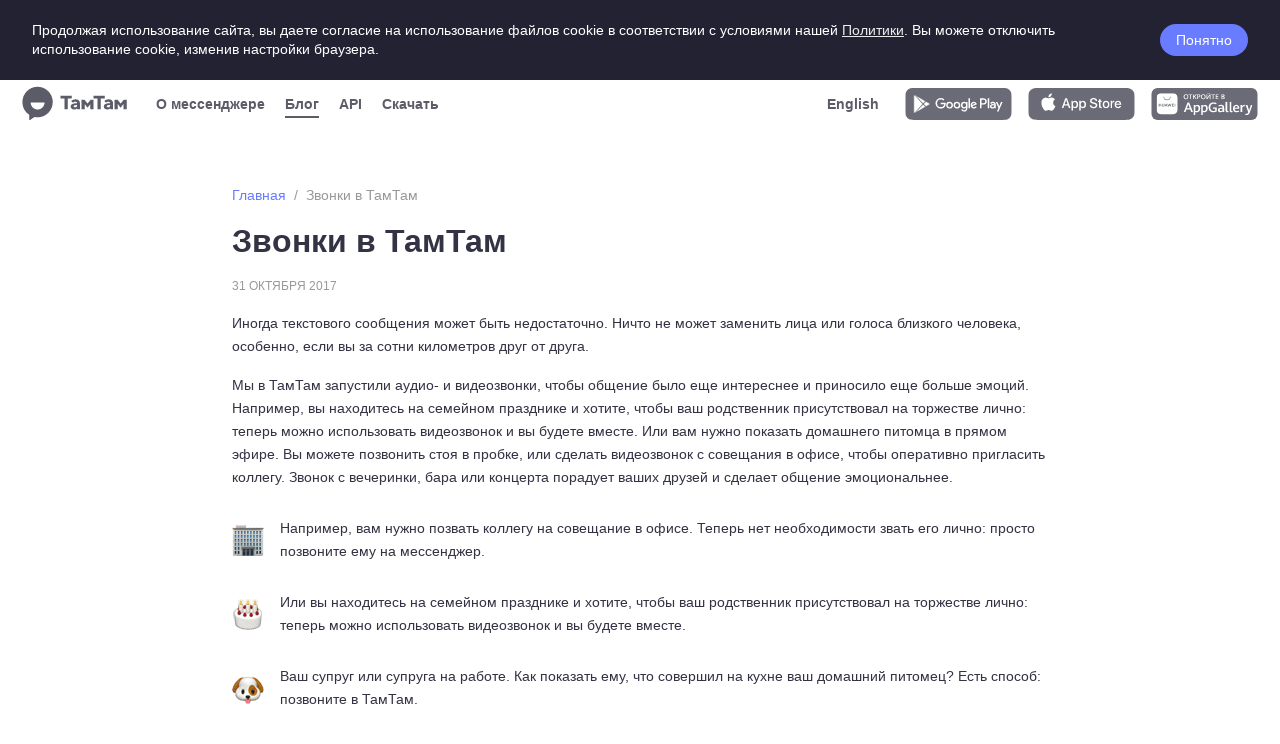

--- FILE ---
content_type: text/html; charset=utf-8
request_url: https://blog.tamtam.chat/ru/2017/10/31/
body_size: 9778
content:
<!DOCTYPE html><html lang="ru"><head prefix="og: http://ogp.me/ns#"><meta name="generator" content="Hexo 3.9.0"><meta charset="utf-8"><title>Звонки в ТамТам | Блог | ТамТам</title><meta http-equiv="X-UA-Compatible" content="IE=Edge,chrome=1"><meta name="viewport" content="width=device-width,initial-scale=1"><meta http-equiv="X-UA-Compatible" content="ie=edge"><meta name="description" content="Официальные новости мессенджера от команды разработчиков ТамТам"><link rel="icon" type="image/png" href="/images/favicon-c649d8c125a341e42f378dcae255c120.png"><link rel="stylesheet" href="/css/style-12a3dbbdd186e5f0b4826921d20022d9.css"><meta property="og:type" content="website"><meta property="og:site_name" content="Блог | ТамТам"><meta property="og:title" content="Звонки в ТамТам "><meta property="og:description" content="Официальные новости мессенджера от команды разработчиков ТамТам"><meta property="og:url" content="https://blog.tamtam.chat/ru/2017/10/31/index.html"><meta property="og:locale" content="ru"><meta name="twitter:card" content="Блог | ТамТам"><meta name="twitter:title" content="Блог команды мессенджера ТамТам"><meta name="twitter:description" content="Официальные новости мессенджера от команды разработчиков ТамТам"><meta name="twitter:url" content="https://blog.tamtam.chat/ru/2017/10/31/index.html"><meta name="twitter:domain" content="tamtam.chat"></head><body class="inner_page"><a class="up" title="Наверх"></a><div class="menu_w"><div class="cookie-consent"><span class="cookie-text">Продолжая использование сайта, вы даете согласие на использование файлов cookie в соответствии с условиями нашей <a class="cookie-consent_link" href="//about.tamtam.chat/ru/cookies/">Политики</a>. Вы можете отключить использование cookie, изменив настройки браузера.</span><div class="cookie-accept">Понятно</div></div><div class="menu"><a class="logo" href="//tamtam.chat/ru"><svg class="tamtam-logo" xmlns="http://www.w3.org/2000/svg" viewBox="0 0 26 26"><path fill="#5c5c69" fill-rule="evenodd" d="M10.476 22.401l-3.263 2.201c-.331.224-.6.08-.601-.318l-.007-3.515a11.04 11.04 0 0 1-4.873-9.156C1.719 5.516 6.616.566 12.672.553c6.052-.01 10.97 4.92 10.984 11.016.012 6.096-4.887 11.046-10.94 11.058a10.89 10.89 0 0 1-2.24-.226m7.229-10.475l-10.02.02c.005 2.786 2.252 5.04 5.02 5.035 2.766-.006 5.005-2.269 5-5.055"/></svg><svg class="tamtam-logo_tx" xmlns="http://www.w3.org/2000/svg" viewBox="0 0 48 26"><path fill="#5c5c69" fill-rule="evenodd" d="M3.96 16.24a.15.15 0 0 1-.14-.14V9.55H1.56a.15.15 0 0 1-.15-.15V7.96c0-.08.06-.14.15-.14h6.59c.1 0 .16.06.16.14V9.4c0 .09-.07.15-.15.15H5.89v6.55c0 .08-.07.14-.15.14H3.96zm7.46-2.57c-.22 0-.44 0-.66.03-.23.02-.42.05-.6.1-.15.05-.3.14-.42.24a.55.55 0 0 0-.17.43c0 .11.03.2.08.29a.6.6 0 0 0 .2.19.8.8 0 0 0 .28.1l.3.03c.4 0 .71-.11.92-.33.21-.22.32-.52.32-.9v-.2h-.25v.02zm-1.5 2.72a2.8 2.8 0 0 1-1.44-.4 1.7 1.7 0 0 1-.53-.57c-.14-.24-.2-.54-.2-.89 0-.44.1-.77.35-1.03.24-.26.55-.47.92-.6a5 5 0 0 1 1.26-.3c.44-.05.9-.07 1.33-.07v-.1c0-.3-.1-.5-.32-.64-.2-.14-.46-.21-.77-.21a2 2 0 0 0-.81.18c-.21.1-.4.2-.56.33a.15.15 0 0 1-.2 0l-.81-.86a.15.15 0 0 1 0-.2c.34-.29.7-.5 1.14-.66A4.31 4.31 0 0 1 12 10.3c.35.13.64.32.86.58.21.26.37.59.47.98.1.4.16.86.16 1.39v2.84c0 .1-.07.15-.15.15h-1.52a.15.15 0 0 1-.15-.15v-.47c-.14.22-.4.42-.73.56-.3.14-.64.2-1 .2l-.01.01zm10.12-.15a.15.15 0 0 1-.15-.14v-3.08l-1.62 2.16a.15.15 0 0 1-.24 0l-1.61-2.14v3.06c0 .08-.07.14-.15.14h-1.68a.15.15 0 0 1-.15-.14v-5.64c0-.08.06-.15.15-.15h1.52c.04 0 .09.02.1.05l1.96 2.35 1.91-2.34a.15.15 0 0 1 .12-.06h1.52c.08 0 .15.07.15.15v5.64c0 .08-.07.14-.15.14h-1.68zm4.4 0a.15.15 0 0 1-.15-.14V9.55h-2.25a.15.15 0 0 1-.15-.15V7.96c0-.08.07-.14.15-.14h6.6c.09 0 .16.06.16.14V9.4c0 .09-.07.15-.15.15h-2.28v6.55c0 .08-.06.14-.15.14h-1.77zm7.45-2.57c-.22 0-.44 0-.66.03-.22.02-.42.05-.6.1-.16.06-.3.14-.41.24a.55.55 0 0 0-.17.43c0 .11.03.2.08.29a.6.6 0 0 0 .2.19.8.8 0 0 0 .27.1l.3.03c.4 0 .71-.11.93-.33.2-.22.32-.52.32-.9v-.2h-.26v.02zm-1.49 2.72c-.5 0-1-.14-1.44-.4a1.7 1.7 0 0 1-.53-.57c-.14-.24-.2-.54-.2-.89 0-.44.1-.77.35-1.03.23-.26.54-.47.92-.6a5 5 0 0 1 1.24-.3c.46-.05.9-.07 1.34-.07v-.1c0-.3-.1-.5-.3-.64-.2-.14-.48-.21-.78-.21-.28 0-.56.06-.81.18-.22.1-.4.2-.57.33a.15.15 0 0 1-.2 0l-.8-.86a.15.15 0 0 1 0-.2c.33-.29.7-.5 1.13-.66a4.31 4.31 0 0 1 2.73-.07c.35.13.64.32.85.58.22.26.38.59.48.98.1.4.15.86.15 1.39v2.84c0 .1-.07.15-.15.15h-1.5a.15.15 0 0 1-.16-.15v-.47c-.15.22-.4.42-.74.56-.3.14-.65.2-1 .2v.01zm10.11-.15a.15.15 0 0 1-.15-.14v-3.08l-1.62 2.16a.15.15 0 0 1-.24 0l-1.6-2.14v3.06c0 .08-.07.14-.15.14h-1.7a.15.15 0 0 1-.14-.14v-5.64c0-.08.07-.15.15-.15h1.52c.05 0 .1.02.12.05l1.94 2.35 1.92-2.34a.15.15 0 0 1 .12-.06h1.52c.08 0 .15.07.15.15v5.64c0 .08-.07.14-.15.14h-1.7z"/></svg></a><div class="menu-list"><span class="menu_title">Блог <span class="menu-ico"><svg xmlns="http://www.w3.org/2000/svg" viewBox="0 0 16 16"><path class="svg-fill" d="M5.363 12.318a.9.9 0 1 0 1.274 1.272l4.995-5.007a.9.9 0 0 0 0-1.272L6.696 2.364a.9.9 0 1 0-1.274 1.272l4.302 4.311-4.361 4.371z"/></svg></span></span><div class="dropdown"><a class="menu_i" href="https://about.tamtam.chat/ru/">О мессенджере </a><a class="menu_i __active" href="https://blog.tamtam.chat/ru/">Блог </a><a class="menu_i" href="https://dev.tamtam.chat">API </a><a class="menu_i" href="https://download.tamtam.chat/ru/latest">Скачать</a></div></div><div class="controls"><a href="/en/" class="menu_i __lang" lang="en"><span class="lang-ico">En </span><span class="lang-text">English</span> </a><a href="//r.mail.ru/n256699156" class="store __android"><svg xmlns="http://www.w3.org/2000/svg" width="106" height="32" fill="none" viewBox="0 0 106 32" class="full"><path fill="#5B5B69" d="M8.39 0H97.6c2.92 0 3.98.3 5.04.89a6 6 0 012.48 2.52c.57 1.09.87 2.16.87 5.14v14.9c0 2.98-.3 4.05-.87 5.14a6 6 0 01-2.48 2.52c-1.06.58-2.12.89-5.04.89H8.4c-2.92 0-3.98-.3-5.04-.89a6 6 0 01-2.48-2.52C.3 27.5 0 26.43 0 23.45V8.55C0 5.57.3 4.5.87 3.4A6 6 0 013.35.9C4.4.31 5.47 0 8.39 0z"/><path fill="#fff" stroke="#5B5B69" stroke-width=".66" d="M9.57 7.01l.67.39 6.99 8.6-7 8.6-.66.39a.88.88 0 01-1.2-.33.91.91 0 01-.13-.45V7.79c0-.5.4-.9.9-.9.15 0 .3.04.43.12z"/><path fill="#fff" stroke="#5B5B69" stroke-width=".66" d="M10.21 7.38h0l-.61-.36a.91.91 0 00-.52-.12l8.38 8.68 1.65-1.04.83-1.5-9.73-5.66zM10.21 24.62h0l-.61.36a.91.91 0 01-.52.12l8.38-8.68 1.65 1.04.83 1.5-9.73 5.66zM17.87 16l2.57-2.67 3.61 2.1a.66.66 0 010 1.14l-3.6 2.1L17.86 16z"/><path fill="#fff" fill-rule="evenodd" d="M82.15 20.36h1.48v-10h-1.48v10zm13.3-6.4l-1.69 4.34h-.05l-1.75-4.34h-1.6L93 20.02l-1.5 3.38h1.54l4.06-9.44h-1.64zm-8.37 5.27c-.48 0-1.16-.25-1.16-.85 0-.77.84-1.07 1.57-1.07.65 0 .95.14 1.35.33a1.8 1.8 0 01-1.76 1.59zm.18-5.48c-1.07 0-2.18.47-2.64 1.53l1.32.55c.28-.55.8-.73 1.34-.73.77 0 1.55.46 1.56 1.28v.1a3.24 3.24 0 00-1.54-.38c-1.42 0-2.85.78-2.85 2.25 0 1.34 1.15 2.2 2.45 2.2 1 0 1.54-.45 1.89-.98h.05v.78h1.42V16.5c0-1.77-1.3-2.76-3-2.76zm-9.13 1.43h-2.1v-3.43h2.1c1.1 0 1.73.93 1.73 1.72 0 .77-.62 1.71-1.73 1.71zm-.04-4.82h-3.53v10h1.47v-3.79h2.06c1.64 0 3.25-1.2 3.25-3.1 0-1.91-1.6-3.1-3.25-3.1zm-19.3 8.87c-1.01 0-1.87-.87-1.87-2.05 0-1.2.86-2.08 1.88-2.08 1 0 1.8.88 1.8 2.08 0 1.18-.8 2.05-1.8 2.05zm1.7-4.7h-.05c-.33-.4-.97-.77-1.77-.77a3.37 3.37 0 00-3.23 3.42c0 1.9 1.55 3.39 3.23 3.39.8 0 1.44-.36 1.77-.77h.05v.48c0 1.3-.69 2-1.8 2-.9 0-1.46-.65-1.7-1.2l-1.28.53a3.2 3.2 0 002.98 2.01c1.74 0 3.2-1.03 3.2-3.54v-6.11h-1.4v.55zm2.43 5.83h1.47v-10h-1.47v10zm3.65-3.3a1.86 1.86 0 011.76-1.98c.6 0 1.09.3 1.25.72l-3 1.26zm4.6-1.13c-.28-.76-1.14-2.17-2.89-2.17-1.73 0-3.17 1.38-3.17 3.4 0 1.91 1.43 3.4 3.34 3.4 1.54 0 2.44-.94 2.8-1.5l-1.14-.77c-.39.56-.9.94-1.66.94-.75 0-1.29-.35-1.63-1.03l4.5-1.88-.15-.4zM35.3 14.8v1.44h3.42c-.1.81-.37 1.4-.78 1.82-.5.5-1.27 1.05-2.64 1.05a3.77 3.77 0 01-3.74-3.84 3.77 3.77 0 013.74-3.84c1.14 0 1.97.46 2.58 1.04l1-1.02A4.96 4.96 0 0035.3 10a5.33 5.33 0 00-5.3 5.28 5.33 5.33 0 005.3 5.29c1.56 0 2.73-.52 3.65-1.48a4.8 4.8 0 001.24-3.38c0-.34-.03-.64-.08-.9h-4.8zm8.77 4.42c-1.02 0-1.9-.85-1.9-2.06 0-1.23.88-2.07 1.9-2.07s1.9.84 1.9 2.07c0 1.2-.88 2.06-1.9 2.06zm0-5.47a3.34 3.34 0 00-3.38 3.4c0 1.96 1.52 3.4 3.38 3.4a3.34 3.34 0 003.38-3.4c0-1.97-1.51-3.4-3.38-3.4zm7.37 5.47c-1.02 0-1.9-.85-1.9-2.06 0-1.23.88-2.07 1.9-2.07s1.9.84 1.9 2.07c0 1.2-.88 2.06-1.9 2.06zm0-5.47a3.34 3.34 0 00-3.37 3.4c0 1.96 1.51 3.4 3.37 3.4a3.34 3.34 0 003.38-3.4c0-1.97-1.51-3.4-3.38-3.4z" clip-rule="evenodd"/></svg> <svg xmlns="http://www.w3.org/2000/svg" width="32" height="32" fill="none" viewBox="0 0 32 32" class="compact"><rect width="32" height="32" fill="#5B5B69" rx="8"/><path fill="#fff" stroke="#5B5B69" stroke-width=".66" d="M10.66 6.45l.66.38 7 8.6-7 8.61-.66.38a.88.88 0 01-1.21-.33.91.91 0 01-.12-.45V7.23c0-.5.4-.9.89-.9.15 0 .3.04.44.12z"/><path fill="#fff" stroke="#5B5B69" stroke-width=".66" d="M11.3 6.82h0l-.61-.36a.91.91 0 00-.52-.13l8.37 8.69 1.65-1.05.83-1.5-9.72-5.65zM11.3 24.05h0l-.61.36a.91.91 0 01-.52.13l8.37-8.68 1.65 1.04.83 1.5-9.72 5.65zM18.95 15.44l2.58-2.67 3.6 2.1a.66.66 0 010 1.14l-3.6 2.1-2.58-2.67z"/></svg> </a><a href="//r.mail.ru/n256699224" class="store __ios"><svg xmlns="http://www.w3.org/2000/svg" width="106" height="32" fill="none" viewBox="0 0 106 32" class="full"><path fill="#5B5B69" d="M9.44 0h87.12c3.28 0 4.47.3 5.67.89a6.41 6.41 0 012.79 2.52c.64 1.09.98 2.16.98 5.14v14.9c0 2.98-.34 4.05-.98 5.14a6.41 6.41 0 01-2.79 2.52c-1.2.58-2.39.89-5.67.89H9.44c-3.28 0-4.47-.3-5.67-.89a6.41 6.41 0 01-2.79-2.52C.34 27.5 0 26.43 0 23.45V8.55C0 5.57.34 4.5.98 3.4A6.41 6.41 0 013.77.9C4.97.31 6.16 0 9.44 0z"/><path fill="#fff" d="M46.64 12.78c1.82 0 3.02 1.46 3.02 3.7 0 2.25-1.19 3.7-2.99 3.7-.93.05-1.8-.44-2.25-1.27h-.04v3.59h-1.47v-9.64h1.43v1.2h.02a2.54 2.54 0 012.28-1.28zm7.9 0c1.81 0 3.01 1.46 3.01 3.7 0 2.25-1.19 3.7-2.99 3.7-.93.05-1.8-.44-2.25-1.27h-.04v3.59H50.8v-9.64h1.42v1.2h.03a2.54 2.54 0 012.28-1.28zM65.1 10c2.07 0 3.5 1.18 3.55 2.9h-1.49c-.09-1-.9-1.6-2.08-1.6-1.19 0-2 .6-2 1.49 0 .7.52 1.12 1.79 1.43l1.08.27c2.02.48 2.85 1.3 2.85 2.76 0 1.85-1.46 3.02-3.8 3.02-2.17 0-3.64-1.14-3.74-2.94h1.5c.12.99 1.06 1.64 2.36 1.64 1.24 0 2.13-.65 2.13-1.54 0-.77-.54-1.23-1.81-1.55l-1.28-.3c-1.8-.45-2.64-1.3-2.64-2.69C61.52 11.18 63 10 65.1 10zm12.43 2.77c2.08 0 3.4 1.43 3.4 3.71 0 2.29-1.31 3.71-3.4 3.71-2.08 0-3.4-1.42-3.4-3.7 0-2.29 1.33-3.72 3.4-3.72zm11.92 0c1.98 0 3.23 1.38 3.23 3.57v.51H87.6v.1a1.9 1.9 0 00.51 1.46c.37.4.89.6 1.42.58.72.07 1.39-.34 1.66-1.01h1.4c-.2 1.31-1.47 2.21-3.1 2.21-2.08 0-3.37-1.4-3.37-3.67 0-2.28 1.3-3.75 3.32-3.75zm-17.47-1.63v1.72h1.36v1.18h-1.36v3.99c0 .62.27.9.87.9.16 0 .32 0 .49-.02v1.17a4 4 0 01-.82.06c-1.45 0-2.02-.55-2.02-1.95v-4.15h-1.04v-1.18h1.04v-1.72h1.48zm-33.53-.97L42 20.1h-1.62l-.9-2.68h-3.74l-.9 2.68h-1.6l3.56-9.93h1.65zm46.86 2.61c.17 0 .34.02.5.06v1.39a2.04 2.04 0 00-.53-.1h-.13a1.5 1.5 0 00-1.53 1.67v4.3h-1.48v-7.24h1.4v1.23h.04c.2-.8.92-1.34 1.73-1.3zM77.53 14c-1.2 0-1.9.93-1.9 2.5 0 1.56.7 2.48 1.9 2.48s1.9-.92 1.9-2.49c0-1.56-.7-2.49-1.9-2.49zm-31.27.06c-1.13 0-1.88.98-1.88 2.43 0 1.46.75 2.44 1.88 2.44 1.14 0 1.9-.96 1.9-2.44 0-1.47-.76-2.43-1.9-2.43zm7.89 0c-1.13 0-1.88.98-1.88 2.43 0 1.46.75 2.44 1.88 2.44 1.14 0 1.89-.96 1.89-2.44 0-1.47-.75-2.43-1.9-2.43zm-16.52-2.23h-.04l-1.47 4.36h2.97l-1.46-4.36zm51.82 2.15a1.84 1.84 0 00-1.83 1.84h3.58c.03-.48-.14-.96-.48-1.3-.33-.35-.8-.55-1.27-.54zM23.12 9.54l.2.01a4 4 0 013.15 1.73 3.97 3.97 0 00-1.87 3.32c0 1.53.92 2.92 2.31 3.52a8.81 8.81 0 01-1.2 2.47c-.7 1.07-1.45 2.12-2.63 2.14-1.14.02-1.52-.68-2.84-.68-1.32 0-1.73.66-2.83.7-1.12.05-1.98-1.14-2.71-2.2-1.47-2.16-2.61-6.1-1.08-8.78a4.2 4.2 0 013.54-2.18c1.12-.03 2.17.76 2.86.76.67 0 1.96-.94 3.3-.8l-.2-.01zm.2-4.2a3.93 3.93 0 01-.88 2.79 3.23 3.23 0 01-2.56 1.22c-.06-.98.26-1.95.9-2.69a3.91 3.91 0 012.54-1.33z"/></svg> <svg xmlns="http://www.w3.org/2000/svg" width="32" height="32" fill="none" viewBox="0 0 32 32" class="compact"><rect width="32" height="32" fill="#5B5B69" rx="8"/><path fill="#fff" d="M19.23 10.2l.19.02a4 4 0 013.16 1.72 3.97 3.97 0 00-1.87 3.32c0 1.54.91 2.93 2.31 3.52a8.81 8.81 0 01-1.2 2.48c-.7 1.07-1.45 2.11-2.63 2.13-1.14.03-1.53-.68-2.84-.68-1.32 0-1.74.66-2.83.71-1.12.04-1.98-1.14-2.72-2.2-1.46-2.17-2.6-6.1-1.07-8.78a4.2 4.2 0 013.54-2.19c1.12-.02 2.16.77 2.85.77.68 0 1.97-.94 3.3-.8l-.2-.02zm.2-4.2a3.93 3.93 0 01-.88 2.8 3.23 3.23 0 01-2.56 1.22c-.07-.99.26-1.95.9-2.7A3.91 3.91 0 0119.43 6z"/></svg> </a><a href="//trk.mail.ru/c/pizco8" class="store __huawei"><svg xmlns="http://www.w3.org/2000/svg" width="106" height="32" fill="none" viewBox="0 0 106 32" class="full"><rect width="106" height="32" fill="#5B5B69" rx="6"/><g fill="#fff" clip-path="url(#clip0)"><path d="M38.74 21.54H34.9l-.93 2.57h-1.69l3.75-9.58h1.6l3.85 9.57H39.7l-.97-2.56zm-3.36-1.3h2.86l-1.02-2.74c-.15-.38-.28-.8-.42-1.26l-.4 1.25-1.02 2.75zM42.23 18.72c0-.53-.01-1.1-.05-1.74h1.53c.05.3.1.61.12.91A2.91 2.91 0 0146 16.85c1-.01 1.91.57 2.3 1.5.25.52.38 1.18.38 1.97.02.74-.13 1.47-.43 2.13a3.06 3.06 0 01-1.2 1.34c-.53.31-1.15.47-1.76.45-.48 0-.98-.07-1.43-.24v2.93l-1.64.15v-8.36zm4.29 3.64c.34-.44.5-1.1.5-1.96 0-.8-.15-1.38-.42-1.74a1.3 1.3 0 00-1.1-.53c-.32 0-.62.07-.9.22s-.54.36-.76.6v3.81c.18.1.38.15.57.18.21.06.43.07.64.07.65.03 1.14-.2 1.47-.65zM49.73 18.72c0-.53-.02-1.1-.06-1.74h1.54c.05.3.09.61.11.91a2.91 2.91 0 012.19-1.04c1-.01 1.9.57 2.3 1.5.24.52.37 1.18.37 1.97.03.74-.13 1.47-.43 2.13a3.06 3.06 0 01-1.2 1.34c-.52.31-1.15.47-1.76.45-.48 0-.97-.07-1.43-.24v2.93l-1.63.15v-8.36zm4.3 3.64c.33-.44.49-1.1.49-1.96 0-.8-.14-1.38-.42-1.74a1.3 1.3 0 00-1.1-.53c-.31 0-.61.07-.88.22-.29.15-.55.36-.77.6v3.81c.18.1.38.15.57.18.21.06.43.07.64.07.65.03 1.13-.2 1.47-.65zM59.27 23.66a3.89 3.89 0 01-1.62-1.68 5.52 5.52 0 01-.57-2.57c0-1.08.22-1.99.65-2.74a4.21 4.21 0 011.78-1.69c.8-.39 1.65-.58 2.53-.56a7.02 7.02 0 012.98.68l-.42 1.26a5.89 5.89 0 00-2.48-.62c-.61-.02-1.2.13-1.75.42-.51.29-.91.73-1.17 1.25-.3.63-.43 1.31-.42 2-.01.63.1 1.24.33 1.82.19.5.55.95 1 1.26.46.31 1.05.47 1.75.47a5.72 5.72 0 001.84-.31V20.7h-2.2v-1.27h3.78v4.03a8.1 8.1 0 01-3.51.79c-.87 0-1.73-.2-2.5-.6zM71.16 24.11c-.06-.3-.1-.62-.12-.94-.27.3-.6.57-.98.76a2.95 2.95 0 01-2.48.07 1.9 1.9 0 01-.81-.73c-.2-.36-.31-.77-.3-1.18-.02-.64.25-1.25.75-1.66.5-.42 1.33-.63 2.5-.63.43 0 .87.03 1.3.1v-.15c0-.64-.13-1.08-.4-1.34-.28-.26-.65-.39-1.16-.39a6.18 6.18 0 00-2.16.52l-.26-1.2a6.54 6.54 0 012.66-.53c.54 0 1.08.08 1.58.29.44.2.79.53 1.01.96.25.46.36 1.07.36 1.85v2.83c0 .3.02.74.06 1.34l-1.55.03zm-.97-1.32c.3-.14.6-.35.83-.61v-1.33a15.4 15.4 0 00-1.1-.07c-.67 0-1.14.1-1.4.32s-.4.55-.39.88c0 .35.1.61.29.78.2.19.48.28.77.26.35 0 .68-.07 1-.23zM74.07 22.4v-8.43l1.62-.13v8.27c0 .3.06.52.16.65.13.13.31.21.5.18.14 0 .28-.02.42-.07l.2 1.17a3.41 3.41 0 01-1.2.2c-1.13 0-1.7-.62-1.7-1.84zM78.14 22.4v-8.43l1.62-.13v8.27c0 .3.05.52.16.65.13.13.3.21.49.18.14 0 .29-.02.43-.07l.2 1.17a3.41 3.41 0 01-1.2.2c-1.13 0-1.7-.62-1.7-1.84zM87.8 20.75h-4.66c.08 1.5.79 2.23 2.13 2.23.35 0 .69-.04 1.02-.11.36-.08.7-.2 1.02-.33l.36 1.12c-.84.4-1.77.6-2.69.58-.75 0-1.4-.14-1.92-.42-.5-.28-.92-.72-1.17-1.24a4.36 4.36 0 01-.39-1.95c-.01-.7.13-1.4.42-2.04a3.02 3.02 0 012.87-1.75c.67 0 1.23.16 1.69.47.45.3.79.75 1 1.26.22.56.33 1.14.32 1.74v.44zm-1.6-1.04c-.02-.57-.17-1-.42-1.29a1.33 1.33 0 00-1.03-.42c-.4-.02-.77.14-1.04.42-.27.29-.46.72-.55 1.28h3.04v.01zM89.11 18.76c0-.39 0-.99-.05-1.8h1.53l.08.72.05.68c.17-.27.36-.55.56-.8.18-.2.4-.38.64-.51.26-.15.55-.21.83-.21.22 0 .44.03.65.08l-.2 1.41a1.82 1.82 0 00-.54-.07 1.6 1.6 0 00-1 .3c-.35.27-.66.6-.92.96v4.58H89.1v-5.34zM94.37 27.02a3.2 3.2 0 01-.58-.14l.3-1.2.41.1c.16.02.32.04.49.04.72 0 1.26-.47 1.62-1.4l.1-.25-2.62-7.2h1.75l1.33 4.01c.17.52.31 1.04.41 1.59.12-.52.28-1.04.45-1.55l1.33-4.05H101l-2.62 7.22c-.2.59-.47 1.15-.8 1.65-.27.4-.62.72-1.02.94-.44.2-.93.3-1.42.3-.25 0-.5-.02-.77-.06z"/><path fill-rule="evenodd" d="M20.16 5.17h-9.22C6.58 5.17 5 6.76 5 11.11v9.22c0 4.34 1.58 5.94 5.94 5.94h9.22c4.34 0 5.94-1.58 5.94-5.94v-9.22c-.02-4.35-1.6-5.94-5.94-5.94zM9.18 15.72h.56v2.76h-.56v-1.12H7.92v1.12h-.56v-2.76h.56v1.12h1.26v-1.12zm3.15 1.57c0 .45-.22.7-.63.7-.4 0-.62-.25-.62-.7v-1.57h-.56v1.57c0 .78.43 1.22 1.18 1.22.76 0 1.2-.45 1.2-1.24V15.7h-.56l-.01 1.58zm5.84-1.57h-.45l-.64 1.9-.6-1.9h-.6l.95 2.76h.47l.63-1.81.62 1.8h.47l.96-2.75h-.59l-.6 1.9-.62-1.9zM21 17.28H22v-.5h-1v-.56h1.47v-.51h-2.02v2.75h2.07v-.5H21v-.68zm2.2 1.2h.54v-2.76h-.54v2.76zm-9.2-.58l-.25.58h-.57l1.22-2.76h.5l1.2 2.76h-.58l-.25-.58H14zm.2-.5h.85l-.43-.99-.41.99zm-2.15-8.7a3.5 3.5 0 007.02 0h-.5v.12a3.02 3.02 0 01-6.03-.13h-.49z" clip-rule="evenodd"/><path d="M33.18 10.89c-.34-.2-.61-.48-.8-.83a2.6 2.6 0 01-.27-1.25c-.01-.45.1-.9.29-1.31.18-.36.48-.66.84-.87.4-.2.85-.31 1.3-.3.43-.01.86.1 1.23.3.34.2.62.48.78.83.19.39.29.8.28 1.25.01.45-.1.9-.3 1.32a2.1 2.1 0 01-.85.87c-.39.21-.83.31-1.28.3-.42 0-.85-.1-1.22-.31zm2.11-.57c.24-.16.4-.38.52-.64.12-.3.17-.6.17-.92.02-.31-.04-.62-.14-.91a1.3 1.3 0 00-1.33-.87c-.3-.01-.6.08-.84.23-.23.16-.42.4-.52.65a2.67 2.67 0 00-.01 1.8 1.35 1.35 0 001.32.87c.29.02.59-.06.83-.21zM38.49 7.08h-1.47l.07-.67h3.67l-.08.67H39.3v4.04h-.82V7.08h.01zM45.15 11.12h-.92l-1.4-2.08h-.56v2.08h-.82V6.4h.82v1.95h.43l.97-1.4c.12-.18.26-.34.43-.45a.9.9 0 01.55-.15c.17 0 .33.03.5.1l-.18.64a.58.58 0 00-.26-.05c-.09 0-.17.03-.24.08-.08.06-.15.14-.21.22l-.87 1.23 1.76 2.56zM45.78 6.4h1.27c.6 0 1.05.11 1.38.36.32.25.48.6.48 1.05 0 .29-.07.57-.22.82a1.4 1.4 0 01-.6.53c-.27.13-.57.2-.88.18-.21 0-.42-.02-.63-.06v1.82h-.82l.02-4.7zm2.05 2.11a.84.84 0 00.26-.66c0-.29-.1-.5-.26-.62-.23-.15-.5-.21-.78-.2h-.44v1.68l.47.05c.27 0 .53-.08.75-.25zM50.47 10.89c-.34-.2-.61-.48-.8-.83a2.6 2.6 0 01-.27-1.25c-.01-.45.1-.9.29-1.31.18-.36.48-.66.84-.87.4-.2.85-.31 1.3-.3.43-.01.86.1 1.23.3.34.2.62.48.78.83.19.39.29.8.28 1.25.01.45-.1.9-.3 1.32-.2.37-.48.66-.85.87-.39.21-.83.31-1.28.3-.42 0-.85-.1-1.22-.31zm2.11-.57c.24-.16.42-.38.52-.64a2.68 2.68 0 00.01-1.83 1.3 1.3 0 00-1.32-.87c-.3-.01-.6.08-.84.23-.24.16-.42.4-.52.65-.12.29-.18.59-.17.9 0 .31.05.62.17.9a1.35 1.35 0 001.33.87c.3.02.58-.06.82-.21zM58.27 11.12v-2.6c0-.32.02-.7.04-1.11l-2.36 3.71h-.91V6.4h.75v2.7l-.02.97 2.34-3.67h.93v4.73h-.77zM56.44 6c-.15-.08-.3-.2-.39-.35a1.2 1.2 0 01-.17-.47h.59c.06.35.27.52.6.52.35 0 .55-.17.63-.52h.59a1.2 1.2 0 01-.17.47.92.92 0 01-.4.35c-.4.18-.87.18-1.28 0zM61.18 7.08h-1.45l.06-.67h3.68l-.08.67H62v4.04h-.82V7.08h.01zM64.16 6.4h2.78l-.07.67h-1.9v1.3h1.79v.62h-1.78v1.46h1.98l-.06.67h-2.74V6.4zM72.65 8.78a1.07 1.07 0 01.55 1c0 .25-.06.5-.2.7-.14.21-.33.38-.57.47-.28.12-.6.19-.9.17h-1.55V6.4h1.47c.49 0 .87.1 1.13.29.24.18.39.48.37.8.02.25-.07.5-.23.7-.17.19-.39.32-.62.4.2.04.39.1.55.2zm-1.88-.45h.5c.16 0 .32-.03.46-.1a.86.86 0 00.3-.28c.07-.11.1-.24.1-.37a.47.47 0 00-.2-.43c-.18-.1-.4-.16-.61-.14h-.55v1.32zm1.37 1.99a.8.8 0 00.02-1.12l-.05-.05a1.32 1.32 0 00-.8-.2h-.54v1.58h.61c.34 0 .59-.08.76-.21z"/></g><defs><clipPath id="clip0"><path fill="#fff" d="M0 0h96v21.91H0z" transform="translate(5 5.17)"/></clipPath></defs></svg> <svg xmlns="http://www.w3.org/2000/svg" width="32" height="32" fill="none" viewBox="0 0 32 32" class="compact"><rect width="32" height="32" fill="#5B5B69" rx="7"/><path fill="#fff" fill-rule="evenodd" d="M20.36 6h-8.74C7.5 6 6 7.51 6 11.63v8.74C6 24.5 7.5 26 11.63 26h8.74C24.5 26 26 24.5 26 20.37v-8.74C25.99 7.5 24.49 6 20.36 6zM9.96 16h.52v2.61h-.53v-1.06h-1.2v1.06h-.52V16h.53v1.06h1.2V16zm2.99 1.49c0 .42-.21.65-.6.65-.38 0-.6-.23-.6-.66V16h-.53v1.49c0 .74.4 1.16 1.12 1.16.72 0 1.14-.43 1.14-1.18v-1.48h-.53v1.5zM18.48 16h-.44l-.59 1.8-.58-1.8h-.56l.9 2.61h.45l.6-1.71.58 1.71h.45l.9-2.61h-.54l-.58 1.8-.6-1.8zm2.67 1.49h.96v-.48h-.96v-.53h1.4V16h-1.92v2.61h1.97v-.48h-1.45v-.64zm2.08 1.12h.52V16h-.52v2.61zm-8.7-.54l-.24.54h-.54L14.89 16h.47l1.14 2.61h-.55l-.23-.54h-1.2zm.19-.48h.8l-.4-.93-.4.93zm-2.06-8.24a3.33 3.33 0 006.65 0h-.47a2.86 2.86 0 01-5.71 0h-.47z" clip-rule="evenodd"/></svg></a></div></div></div><div class="main"><div class="inner"><ol class="nav"><li itemscope itemtype="http://data-vocabulary.org/Breadcrumb"><a href="/" itemprop="url"><span itemprop="title">Главная</span></a></li><li class="current" itemscope itemtype="http://data-vocabulary.org/Breadcrumb"><span itemprop="title">Звонки в ТамТам</span></li></ol><article class="post" itemscope itemtype="http://schema.org/Article"><header><h1 class="h1" itemprop="name">Звонки в ТамТам</h1><div class="post_date"><time datetime="2017-10-31T18:12:27.000Z">31 октября 2017</time></div></header><div class="post_tx" itemprop="articleBody"><p>Иногда текстового сообщения может быть недостаточно. Ничто не может заменить лица или голоса близкого человека, особенно, если вы за сотни километров друг от друга.</p><p>Мы в ТамТам запустили аудио- и видеозвонки, чтобы общение было еще интереснее и приносило еще больше эмоций. Например, вы находитесь на семейном празднике и хотите, чтобы ваш родственник присутствовал на торжестве лично: теперь можно использовать видеозвонок и вы будете вместе. Или вам нужно показать домашнего питомца в прямом эфире. Вы можете позвонить стоя в пробке, или сделать видеозвонок с совещания в офисе, чтобы оперативно пригласить коллегу. Звонок с вечеринки, бара или концерта порадует ваших друзей и сделает общение эмоциональнее.</p><div class="img-list"><img class="_g3 _s32" width="32" height="32" src="[data-uri]" alt="🏢" style="background-position:-8em -9em;font-size:32px" loading="lazy"><div class="img-list_tx">Например, вам нужно позвать коллегу на совещание в офисе. Теперь нет необходимости звать его лично: просто позвоните ему на мессенджер.</div></div><div class="img-list"><img class="_g1 _s32" width="32" height="32" src="[data-uri]" alt="🎂" style="background-position:0 -15em;font-size:32px" loading="lazy"><div class="img-list_tx">Или вы находитесь на семейном празднике и хотите, чтобы ваш родственник присутствовал на торжестве лично: теперь можно использовать видеозвонок и вы будете вместе.</div></div><div class="img-list"><img class="_g1 _s32" width="32" height="32" src="[data-uri]" alt="🐶" style="background-position:-1em 0;font-size:32px" loading="lazy"><div class="img-list_tx">Ваш супруг или супруга на работе. Как показать ему, что совершил на кухне ваш домашний питомец? Есть способ: позвоните в ТамТам.</div></div><div class="img-list"><img class="_g3 _s32" width="32" height="32" src="[data-uri]" alt="🚗" style="background-position:-1em 0;font-size:32px" loading="lazy"><div class="img-list_tx">Чатиться в мессенджера за рулем не очень удобно. Можете оставить аудиозапись, а можете позвонить.</div></div><div class="img-list"><img class="_g0 _s32" width="32" height="32" src="[data-uri]" alt="🤑" style="background-position:-5em -1em;font-size:32px" loading="lazy"><div class="img-list_tx">Нет денег на телефоне, но есть Wi-Fi? Звони бесплатно по ТамТам.</div></div><h2 id="Как-это-работает"><a href="#Как-это-работает" class="headerlink" title="Как это работает"></a>Как это работает</h2><ul><li>Чтобы позвонить, зайдите в профиль собеседника и рядом с кнопкой “написать сообщение” нажмите на звонок или видеозвонок. Учтите, что собеседник должен разрешить доступ к камере или гарнитуре смартфона для работы.</li><li>Когда вам звонят в ТамТам, вы видите экран с именем и аватаркой друга.</li><li>В правом нижнем углу расположена окошко, отображающая как вы выглядите для собеседника: кроме того, вы можете изменить звук, отключить микрофон или видео во время звонка соответствующими кнопками.</li></ul><p><img src="/ru/2017/10/31/tamtam-video-call-d5a08ef633335677ec052b3a136f4397.gif" alt></p><h2 id="Обратная-связь"><a href="#Обратная-связь" class="headerlink" title="Обратная связь"></a>Обратная связь</h2><p>И помните, что мы всегда рады любым отзывам и предложениям о нашем продукте — если вам есть что сказать или предложить по поводу звонков в ТамТам, пишите нам на <a href="mailto:&#116;&#101;&#x61;&#x6d;&#64;&#116;&#97;&#109;&#116;&#x61;&#x6d;&#46;&#99;&#x68;&#97;&#116;" target="_blank" rel="noopener">&#116;&#101;&#x61;&#x6d;&#64;&#116;&#97;&#109;&#116;&#x61;&#x6d;&#46;&#99;&#x68;&#97;&#116;</a>.</p></div></article></div></div><div class="page_footer"><div class="inner"><div class="footer_column"><h4 class="h4">Подпишитесь на нас</h4><ul><li><a href="//ok.ru/tamtam.official" class="footer_link __icon __ok" target="_blank">Одноклассники</a></li><li><a href="//vk.com/tamtam.chat" class="footer_link __icon __vk" target="_blank">Вконтакте</a></li><li><a href="//twitter.com/tamtamchat" class="footer_link __icon __tw" target="_blank">Twitter</a></li></ul></div><div class="footer_column"><h4 class="h4">Компания</h4><ul><li><a href="//about.tamtam.chat/ru/policy/" class="footer_link">Политика конфиденциальности</a></li><li><a href="//about.tamtam.chat/ru/policy-eu/" class="footer_link">Политика конфиденциальности для ЕС</a></li><li><a href="//about.tamtam.chat/ru/license/" class="footer_link">Лицензионное соглашение</a></li><li><a href="//about.tamtam.chat/ru/cookies/" class="footer_link">Политика использования cookie</a></li><li><a href="//about.tamtam.chat/ru/regulations/" class="footer_link">Регламент ведения чатов и каналов</a></li></ul></div><div class="footer_column"><h4 class="h4">Поддержка</h4><ul><li><a href="mailto:team@tamtam.chat" class="footer_link">team@tamtam.chat</a></li></ul></div><div class="footer_column"><h4 class="h4">Пожаловаться на чаты</h4><ul><li><a href="mailto:abuse@tamtam.chat" class="footer_link">abuse@tamtam.chat</a></li></ul></div></div></div><script src="/js/main-4c853a6e932303e3e17151c2b9389229.js"></script><script async src="https://www.googletagmanager.com/gtag/js?id=UA-127588871-1"></script><script>function gtag(){dataLayer.push(arguments)}window.dataLayer=window.dataLayer||[],gtag("js",new Date),gtag("config","UA-127588871-1")</script><script type="text/javascript">!function(e,t,a,n,c,m,r){e.ym=e.ym||function(){(e.ym.a=e.ym.a||[]).push(arguments)},e.ym.l=1*new Date,m=t.createElement(a),r=t.getElementsByTagName(a)[0],m.async=1,m.src="https://mc.yandex.ru/metrika/tag.js",r.parentNode.insertBefore(m,r)}(window,document,"script"),ym(54878248,"init",{clickmap:!0,trackLinks:!0,accurateTrackBounce:!0,webvisor:!0})</script><noscript><div><img src="https://mc.yandex.ru/watch/54878248" style="position:absolute;left:-9999px" alt=""></div></noscript></body></html>

--- FILE ---
content_type: text/css; charset=utf-8
request_url: https://blog.tamtam.chat/css/style-12a3dbbdd186e5f0b4826921d20022d9.css
body_size: 6315
content:
._g0{background-size:17em 16em}._g1{background-size:17em 16em}._g2{background-size:17em 16em}._g3{background-size:17em 16em}._g4{background-size:17em 16em}._g5{background-size:13em 12em}._g6{background-size:15em 15em}._g7{background-size:15em 15em}._g8{background-size:15em 15em}._g9{background-size:15em 15em}._g0._s20{background-image:url(/css/20/emoji-set0-bd9d07875eb41c2c2a7b2815ec8047f7.png)}._g1._s20{background-image:url(/css/20/emoji-set1-4155742278b388e5e1cf5a1faa39df4d.png)}._g2._s20{background-image:url(/css/20/emoji-set2-c617cab11eece9b03a66c21294d69bba.png)}._g3._s20{background-image:url(/css/20/emoji-set3-995704e0ae1b684584c8c1bcd1aa72fe.png)}._g4._s20{background-image:url(/css/20/emoji-set4-411c85c429afd9b791cbae5534ac5a06.png)}._g5._s20{background-image:url(/css/20/emoji-set5-c93ea049e40a5ac0e5fca4e01af51c4a.png)}._g6._s20{background-image:url(/css/20/emoji-set6-7c6b5ce5428c19c4c323498774fa251c.png)}._g7._s20{background-image:url(/css/20/emoji-set7-383f6587c5014eaf6ce266287d311e75.png)}._g8._s20{background-image:url(/css/20/emoji-set8-5163f944d3ac5d914944f9f30a8efd9b.png)}._g9._s20{background-image:url(/css/20/emoji-set9-06a33585f109e95b23c5e8e6eb21af0c.png)}@media (-webkit-min-device-pixel-ratio:2),(min-resolution:192dpi){._g0._s20{background-image:url(/css/20/emoji-set0@2x-0f3b45dae8f9836e99a33a4e893abd47.png)}._g1._s20{background-image:url(/css/20/emoji-set1@2x-57d128e3d8cf973c430e47cdebfd84ad.png)}._g2._s20{background-image:url(/css/20/emoji-set2@2x-7b6938c50d8065934a910e465fe4d5b0.png)}._g3._s20{background-image:url(/css/20/emoji-set3@2x-2056860ff46419375e0836f4dd3843dc.png)}._g4._s20{background-image:url(/css/20/emoji-set4@2x-46b3da01a5df6551acc69c2f06ed4c40.png)}._g5._s20{background-image:url(/css/20/emoji-set5@2x-951d4f8890bd29e4e5c6f477f697a7fd.png)}._g6._s20{background-image:url(/css/20/emoji-set6@2x-0f0c130c9d0d81b3b71dbb5b0de8a746.png)}._g7._s20{background-image:url(/css/20/emoji-set7@2x-954c28c29026e35d9c831aff2895160a.png)}._g8._s20{background-image:url(/css/20/emoji-set8@2x-ecab58be821e6fb8cd3bd56bc6700b20.png)}._g9._s20{background-image:url(/css/20/emoji-set9@2x-0edd36c90fb5a401c02cebf784ac110d.png)}}._g0._s32{background-image:url(/css/32/emoji-set0-8c171a3b40a83ab9680bd56efb7918c2.png)}._g1._s32{background-image:url(/css/32/emoji-set1-dc0ab47e7c4080f8c549218d99c3bf0a.png)}._g2._s32{background-image:url(/css/32/emoji-set2-089933f8a53e188019e02247a4237ac8.png)}._g3._s32{background-image:url(/css/32/emoji-set3-1a62ecda4afc28c74a60ff5c12445adf.png)}._g4._s32{background-image:url(/css/32/emoji-set4-e6b80586b04ae3338f5042bd7d9c7f61.png)}._g5._s32{background-image:url(/css/32/emoji-set5-9d2c33aec57dc5304e6c1acb89cac291.png)}._g6._s32{background-image:url(/css/32/emoji-set6-401b1df446c2096bce03359c2118b430.png)}._g7._s32{background-image:url(/css/32/emoji-set7-51bc217bcb484e6d68685a63e599c983.png)}._g8._s32{background-image:url(/css/32/emoji-set8-399f6731a72cb86125afc1c9ec826021.png)}._g9._s32{background-image:url(/css/32/emoji-set9-5cf14f0a30d46ede208f717b1253beee.png)}@media (-webkit-min-device-pixel-ratio:2),(min-resolution:192dpi){._g0._s32{background-image:url(/css/32/emoji-set0@2x-0ff8b59766dd343b293b06ca602963ea.png)}._g1._s32{background-image:url(/css/32/emoji-set1@2x-3c18332e41329ad60373477409c81eb3.png)}._g2._s32{background-image:url(/css/32/emoji-set2@2x-0677616c7359aa76b654d3da71dba85d.png)}._g3._s32{background-image:url(/css/32/emoji-set3@2x-2b3f98243d213a6d76fac9bea1ff2384.png)}._g4._s32{background-image:url(/css/32/emoji-set4@2x-4536ec277b5cbd030102e6cd9feed166.png)}._g5._s32{background-image:url(/css/32/emoji-set5@2x-57e2fa3c18b02c806fb3ed1ceb7d1baa.png)}._g6._s32{background-image:url(/css/32/emoji-set6@2x-5564985a47a2c99dbb69c4b6f3c8f9a7.png)}._g7._s32{background-image:url(/css/32/emoji-set7@2x-6cd7d0cb75cc3fa9b6294396efb69da0.png)}._g8._s32{background-image:url(/css/32/emoji-set8@2x-4393a6611ca1f4d5632781f6565c32bd.png)}._g9._s32{background-image:url(/css/32/emoji-set9@2x-301d902414548d18780e340c67544602.png)}}._g0._s48{background-image:url(/css/48/emoji-set0-44cca6158c3b4cbaca4333045ce12891.png)}._g1._s48{background-image:url(/css/48/emoji-set1-10c0ab22a35ccf2028a7da8851bac86c.png)}._g2._s48{background-image:url(/css/48/emoji-set2-10b76a378fba3b64747b7e63328d2eb4.png)}._g3._s48{background-image:url(/css/48/emoji-set3-5ae10723fca2763527fae16a4ba6441f.png)}._g4._s48{background-image:url(/css/48/emoji-set4-9cae5586ac8df4f222d958e784035396.png)}._g5._s48{background-image:url(/css/48/emoji-set5-060da8bad56b0e8161bc91375b2e54d1.png)}._g6._s48{background-image:url(/css/48/emoji-set6-98068d8803625c3c75f061885add9cd0.png)}._g7._s48{background-image:url(/css/48/emoji-set7-00b8807596b30abcdf08ae3ab088a8d7.png)}._g8._s48{background-image:url(/css/48/emoji-set8-327ab4cdb47f518ce222131ad0e909a1.png)}._g9._s48{background-image:url(/css/48/emoji-set9-8d0702c14bfacf1fd2c5432c1b8f5d2e.png)}@media (-webkit-min-device-pixel-ratio:2),(min-resolution:192dpi){._g0._s48{background-image:url(/css/48/emoji-set0@2x-7bf7fc3e2794ee25740bb058b31d0f4d.png)}._g1._s48{background-image:url(/css/48/emoji-set1@2x-bbee48a659e5cd40db096e5bc66bfb36.png)}._g2._s48{background-image:url(/css/48/emoji-set2@2x-6c4e3af6005580b4df0d92279f7f6882.png)}._g3._s48{background-image:url(/css/48/emoji-set3@2x-880c1cfade1536a676c3fb4013e1c0c9.png)}._g4._s48{background-image:url(/css/48/emoji-set4@2x-41dfc0782239a15e1b5dd75bb4835f82.png)}._g5._s48{background-image:url(/css/48/emoji-set5@2x-fcaab9fc5196fbcfc83be3c68f1bf151.png)}._g6._s48{background-image:url(/css/48/emoji-set6@2x-e9bbe51dbcbb8c2a87998238faae7e23.png)}._g7._s48{background-image:url(/css/48/emoji-set7@2x-80f8669efe8a3b1f154644176a58aa81.png)}._g8._s48{background-image:url(/css/48/emoji-set8@2x-3fbc4bc330a2b8217edc8044db066da7.png)}._g9._s48{background-image:url(/css/48/emoji-set9@2x-24693e41036cf38c04155d22bf7af3ec.png)}}body,html{height:100%;min-height:100%}body{margin:0;padding:0;font:12px -apple-system,BlinkMacSystemFont,Helvetica,Arial,sans-serif}a{color:#697cff}a:hover{text-decoration:underline}.link,a{text-decoration:none;cursor:pointer}.link:hover,a:hover{text-decoration:underline}.il,.pl,.sl{cursor:pointer}.pl{color:#697cff}.pl:hover{color:#3d5afe}.sl{color:#999}.sl:hover{color:#5c5c69}.il{color:#999}.il:hover{color:#fff}.h2{margin:0;font-size:16px;line-height:1.4;font-weight:400;color:#5c5c69}.h3{margin:0;font-size:14px;line-height:1.4;font-weight:400;color:#5c5c69}.h4{margin:0;font-size:14px;font-weight:700;color:#334}.nav{list-style:none;margin-left:0;margin:12px 0 16px;font-size:14px;color:#999;line-height:1}.nav a,.nav li{display:inline-block}.nav li:not(.current):after{content:" / ";display:inline-block;margin:0 8px}#page-nav{padding-top:70px}#page-nav .extend,#page-nav .page-number{padding:0 13px;margin:8px 4px 0;color:#fff;background-color:#ebebeb;color:#5c5c69}#page-nav .extend.current,#page-nav .page-number.current{color:#fff;cursor:default}#page-nav .extend.current,#page-nav .page-number.current{background-color:#697cff}#page-nav .extend:not(.current):hover,#page-nav .page-number:not(.current):hover{background-color:#ddd}#page-nav:before{display:block;position:absolute;left:0;right:0;content:'';margin-top:-40px;border-top:1px solid #ebebeb}.more{margin-top:20px}.button{display:inline-block;position:relative;line-height:2.4;text-decoration:none;padding:0 30px;border-radius:2em;box-sizing:border-box;font-size:24px;text-align:center;color:#fff;background-color:#697cff;text-decoration:none;cursor:pointer;border:0;transition:background .15s,opacity .15s,border-color .15s}.button:hover{text-decoration:none;background-color:#3d5afe}.button.secondary{background-color:#ebebeb;color:#5c5c69;margin-top:12px}.button.secondary:hover{background-color:#ccc}@media (max-width:920px){.button{padding:0 20px;font-size:18px}}li,ol,ul{margin:0;padding:0;list-style:none}.logo{color:#fff;fill:#fff;text-align:left;display:flex;align-items:center}.tamtam-logo{height:36px;width:36px;margin-right:2px}.tamtam-logo_tx{height:42px;width:78px}@media (max-width:920px){.tamtam-logo_tx{display:none}}.store{display:inline-block;vertical-align:middle;opacity:.9}.store:hover{opacity:1}.store .full{height:32px;width:111px;display:block}.store .compact{height:32px;width:32px;display:none}.store:not(:first-of-type){margin-left:12px}@media (max-width:1140px){.store .full{display:none}.store .compact{display:block}}@media (max-width:920px){.tamtam-logo_tx{display:none}}@media (max-width:500px){.tamtam-logo{height:40px;width:40px}.store{display:none}.menu.__android .store.__android,.menu.__huawei .store.__huawei,.menu.__ios .store.__ios{display:inline-block}}.menu_w{position:fixed;z-index:2;top:0;left:0;right:0}.menu{height:48px;width:100%;padding:0 20px;display:flex;box-sizing:border-box;flex-wrap:nowrap;justify-content:flex-start;align-content:center;align-items:center;background:#fff}:host-context(.show-consent) .menu{top:48px}@media (max-width:500px){.menu{justify-content:space-between;padding:16px 16px 16px 12px}}.menu::after{display:block;content:'';position:absolute;top:100%;left:0;width:100%;height:2px;background:#f90;transform-origin:50% 0;transform:scaleY(0);transition:transform .2s ease-out}.menu.__ok::after{transform:scaleY(1)}.menu.__vis>.menu-list .menu-ico svg{transform:rotate(90deg);transition-delay:0s}.menu_i{margin-right:0;margin-left:20px;padding:6px 0 4px;display:inline-block;vertical-align:middle;font-size:14px;color:#5c5c69;font-weight:600;text-decoration:none;border-bottom:2px solid transparent}@media (max-width:500px){.menu_i{margin:0}}.menu_i:hover{color:#334;text-decoration:none}.menu_i.__active{border-bottom-color:#5c5c69}.menu_i.__active:hover{border-bottom-color:#5c5c69}.menu_i.__lang{display:inline-flex;align-items:center;margin-right:12px;cursor:pointer}@media (max-width:920px){.menu_i.__lang{margin-right:8px}}.menu_i .lang-ico{font-size:14px;display:none}@media (max-width:920px){.menu_i .lang-ico{display:block}}.menu_i .lang-text{margin-left:4px}@media (max-width:920px){.menu_i .lang-text{display:none}}.menu_lbl{display:inline-block;vertical-align:middle;border-radius:8px;padding:3px 4px 2px;font-size:10px;line-height:10px;background:#f5f5f5;color:#697cff}.menu_title{position:relative;display:none;font-size:16px;color:#5c5c69;font-weight:700;margin:0;padding:8px 20px 8px 0;cursor:pointer}.menu-ico{display:none;cursor:pointer;position:absolute;right:0;top:50%;margin-top:-8px;color:#5c5c69;transition:transform .3s .3s;transform-origin:50%}.menu-ico svg{display:block;height:16px;width:16px;fill:#5c5c69;transition:transform .3s .3s;transform-origin:50%}.menu-list{height:100%;display:flex;align-items:center}.controls{margin-left:auto}@media (max-width:920px){.menu_title{display:inline-block}.menu_i{display:block;padding:16px 20px;margin:0;border-bottom:0;white-space:nowrap;box-sizing:border-box}.menu_i.__active{border-left:3px solid #697cff;padding-left:17px}.menu_i.__lang{padding:6px 0 4px}.dropdown{position:absolute;top:100%;left:0;right:0;opacity:0;visibility:hidden;min-width:200px;background:#fff;box-shadow:0 2px 5px rgba(0,0,0,.25);transform:scaleY(0);transform-origin:50% 0;transition:opacity .15s,visibility .15s,transform .15s;transition-delay:.45s}.dropdown .menu_i{border-top:1px solid rgba(92,92,105,.1)}.dropdown .menu_i:hover{background:#f5f5f5}.dropdown .menu_lbl{display:inline-block;vertical-align:middle;border-radius:8px;padding:3px 4px 2px;font-size:10px;line-height:10px;background:#f5f5f5;color:#697cff}.menu.__vis .dropdown{opacity:1;visibility:visible;transform:scaleY(1);transition-delay:0s}.menu-ico{display:block}}.inner_page .h1{font-size:32px;font-weight:700;line-height:1.2;margin:20px 0}.inner_page .h2{font-size:32px;font-weight:700;line-height:1.2;margin:24px 0;color:#334}.chat_landing{margin:0;padding:0;min-width:300px}.chat_landing .content{font:14px Arial,Helvetica,sans-serif;text-align:center;color:#334}.chat_landing .content_h{font-weight:700;padding-top:20px;padding-bottom:20px;font-size:36px}@media (max-width:920px){.chat_landing .content_h{padding-bottom:16px;font-size:24px}}.chat_landing .content_text{max-width:720px;margin:0 auto;padding-bottom:30px;font-size:24px;line-height:32px}@media (max-width:920px){.chat_landing .content_text{padding-left:24px;padding-right:24px;padding-bottom:24px;font-size:18px;line-height:24px}}.chat_landing .icon{position:relative;z-index:1;display:block;height:120px;width:120px;margin:-120px auto 0;border:3px solid #fff;border-radius:50%;background-color:#f5f5f5;overflow:hidden}@media (max-width:920px){.chat_landing .icon{margin-top:-100px}}.chat_landing .icon_img{width:100%;height:100%}.chat_landing-header{position:relative;z-index:1;height:30vh;padding-bottom:24px;min-height:176px;display:flex;align-items:center;justify-content:center;overflow:hidden;background:#697cff;background:linear-gradient(to top,#697cff,#3d5afe)}@media (max-width:920px){.chat_landing-header{padding-bottom:0}}.chat_landing-header:after,.chat_landing-header:before{content:'';position:absolute;bottom:0;left:0;display:block}.chat_landing-header:after{z-index:6;height:0;width:0;border:120px solid;border-color:transparent #fff #fff transparent;border-right-width:0;border-left-width:100vw}@media (max-width:920px){.chat_landing-header:after{border-top-width:70px;border-bottom-width:70px}}.chat_landing-header::before{right:0;top:0;background:#f5f5f5;background:linear-gradient(to bottom,#fff,#f5f5f5);opacity:0;transition:opacity .6s}.link-overflow{display:inline-block;vertical-align:bottom;max-width:100%;overflow:hidden;white-space:nowrap;text-overflow:ellipsis;box-sizing:border-box}.images{margin-bottom:1.4em}.cookie-consent{padding:0 32px;height:80px;display:flex;align-items:center;justify-content:center;font-size:14px;line-height:1.4;background:#223;color:#fff;text-align:center;display:none}@media (max-width:920px){.cookie-consent{font-size:12px}}@media (max-width:500px){.cookie-consent{font-size:11px;flex-direction:column;align-items:flex-start;padding:0 16px;height:128px}}.menu_w.__vis .cookie-consent{display:flex}.cookie-consent_link{color:#ebebeb;text-decoration:underline}.cookie-consent_link:hover{color:#fff;text-decoration:underline}.cookie-text{display:inline-block;text-align:left}.cookie-accept,.extend.next,.extend.prev,.page-number,div.more{display:inline-block;position:relative;line-height:2.3;text-decoration:none;white-space:nowrap;padding:0 16px;margin-left:12px;border-radius:16px;box-sizing:border-box;height:32px;font-size:14px;text-align:center;color:#fff;background-color:#697cff;text-decoration:none;cursor:pointer;border:0;transition:background .15s,opacity .15s,border-color .15s}.cookie-accept:hover,.extend.next:hover,.extend.prev:hover,.page-number:hover,div.more:hover{text-decoration:none;background-color:#3d5afe;color:#fff}.cookie-accept a,.extend.next a,.extend.prev a,.page-number a,div.more a{text-decoration:none;color:#fff}@media (max-width:500px){.cookie-accept,.extend.next,.extend.prev,.page-number,div.more{font-size:12px;padding:0 12px;margin:8px 0 0;line-height:2.7}}.read-more{font-size:14px}.read-more a{color:#5c5c69}.read-more a:hover{color:#334;text-decoration:none}@media (max-width:920px){.inner_page .h1,.inner_page .h2{font-size:28px}}@media (max-width:500px){.inner_page .h1,.inner_page .h2{font-size:24px}}.inner_page .main,.inner_page .main .inner .docs{padding-top:60px}.inner_page .menu_w.__vis+.main,.inner_page .menu_w.__vis+.main .docs{padding-top:176px}@media (max-width:500px){.inner_page .menu_w.__vis+.main,.inner_page .menu_w.__vis+.main .docs{padding-top:224px}}.inner_page .inner,.inner_page .inner .docs{width:880px;max-width:100%;padding:0 32px;box-sizing:border-box;margin:0 auto;color:#334}.inner_page .h3{font-size:20px;font-weight:700;margin-bottom:24px;color:#334}.inner_page .h3.__compact{margin-bottom:12px}.inner_page .h4{margin-bottom:32px}.inner_page .docs{padding-bottom:48px}.inner_page .text-block,.inner_page .text-list{margin:24px 0;font-size:16px;line-height:1.4}.inner_page .text-block.__compact,.inner_page .text-list.__compact{margin-top:12px}@media (max-width:500px){.inner_page .text-block,.inner_page .text-list{font-size:14px}}.inner_page ul.text-list{padding-left:16px}.inner_page ul.text-list li{list-style:circle}.inner_page .text-list li{margin:8px 0}.inner_page .page_footer{border-top:1px solid #ebebeb;padding-top:48px;margin-top:48px}.inner_page .page_footer .inner{display:flex;flex-direction:row;flex-wrap:wrap;gap:30px}.inner_page .footer_column{min-width:120px}.inner_page .footer_title{margin-bottom:16px}.inner_page .footer_link{display:inline-block;font-size:14px;color:#5c5c69;margin-bottom:16px}.inner_page .footer_link.__active{color:#334;cursor:default}.inner_page .footer_link.__icon{padding-left:24px;position:relative}.inner_page .footer_link.__icon:before{content:'';position:absolute;left:0;top:0;height:16px;width:16px}.inner_page .footer_link.__icon.__fb:before{background:url(/images/social_fb-8325fb16aaee0e429afa051ab443ee52.svg) no-repeat}.inner_page .footer_link.__icon.__ok:before{background:url(/images/social_ok-3e375c6abf9e0aeffe5a8b7118de35a8.svg) no-repeat}.inner_page .footer_link.__icon.__vk:before{background:url(/images/social_vk-8868df169f95ac651fc634b4b1c4c7b7.svg) no-repeat}.inner_page .footer_link.__icon.__tw:before{background:url(/images/social_tw-0f6fb312e366f92272be50ddea9a873a.svg) no-repeat}.about{position:relative;overflow-x:hidden}.about-block{position:relative;max-width:100%;padding:72px 32px;box-sizing:border-box;margin:0 auto}.about-block:nth-child(even) .cnt{flex-direction:row-reverse}.about-block:first-child{background:linear-gradient(180deg,rgba(232,235,249,.6) 0,rgba(255,255,255,0) 100%);margin-top:48px;padding-top:80px}.menu_w.__vis+.main .about-block:first-child{padding-top:176px}@media (max-width:500px){.menu_w.__vis+.main .about-block:first-child{padding-top:224px}}.about-block.__bg{background:linear-gradient(180deg,rgba(255,255,255,0) 0,rgba(232,235,249,.35) 80%)}.about-block.__bots{background:linear-gradient(180deg,rgba(255,255,255,0) -60%,rgba(232,235,249,.6) 100%)}.cnt{display:flex;align-items:center;justify-content:center;width:880px;max-width:100%;margin:0 auto}.about-block.__bots .cnt{width:620px;flex-direction:column}.descr{flex:1 1;position:relative;z-index:1;color:#334}.about-block.__bots{text-align:center}.text{font-size:16px;line-height:26px}.image{position:relative;z-index:1}.image img{height:auto;max-width:100%}.about-block.__1 .descr{padding-right:40px}.about-block.__1 img{width:388px}.about-block.__2 .descr{padding-left:40px}.about-block.__2 img{width:389px}.about-block.__3 .cnt{align-items:flex-start}.about-block.__3 .descr{padding-top:144px;margin-right:-140px}.about-block.__3 img{width:479px}.about-block.__4 .descr{padding-left:48px}.about-block.__4 img{width:395px}.bots{display:flex;flex-direction:column;justify-content:flex-start}.bubble{text-align:left;border-radius:24px;padding:24px;margin:48px auto 0 0;background:#fff;font-size:20px;line-height:28px;display:inline-flex;align-items:center;max-width:620px}.bubble:nth-child(even){margin-left:auto;margin-right:0}.bubble-ic{height:80px;width:80px;margin-right:24px}.login{margin-top:16px;display:inline-block;position:relative;height:48px;line-height:48px;padding-left:24px;padding-right:24px;border-radius:24px;box-sizing:border-box;margin:16px 0;font-size:14px;text-align:center;color:#fff;background-color:#697cff;text-decoration:none;cursor:pointer;transition:background .15s,opacity .15s,border-color .15s}.login:hover{background-color:#3d5afe;color:#fff;text-decoration:none}.about-block.__dl{background:#334;text-align:center;padding-top:24px;padding-bottom:24px;overflow:hidden}.about-block.__dl .h2{color:#fff!important}.about-block.__dl .store{margin:16px 0 0}.about-block.__dl .store.__android,.about-block.__dl .store.__huawei,.about-block.__dl .store.__ios{display:none}.about-block.__dl.__android .login{display:none}.about-block.__dl.__android .store.__android{display:inline-block}.about-block.__dl.__huawei .login{display:none}.about-block.__dl.__huawei .store.__huawei{display:inline-block}.about-block.__dl.__ios .login{display:none}.about-block.__dl.__ios .store.__ios{display:inline-block}.shape{position:absolute;left:50%;transition:transform .3s,opacity .3s,margin-left .3s,top .3s,left .3s}.shape.__1{top:54px;margin-left:-89px}.shape.__2{top:80px;margin-left:307px;height:378px;width:363px}.shape.__3{top:270px;margin-left:-638px;height:160px;width:160px}.shape.__4{top:800px;margin-left:-510px}.shape.__5{top:605px;margin-left:500px;height:249px;width:249px}.shape.__6{top:1180px;margin-left:-643px}.shape.__7{top:1923px;margin-left:434px}.shape.__8{top:1970px}.shape.__9{top:2276px;margin-left:-709px}.shape.__10{top:25px;margin-left:-610px}.shape.__11{top:80px;margin-left:350px}.shape.__12{top:41px;margin-left:-403px}.shape.__13{top:100px;margin-left:-428px}.shape.__14{top:12px;margin-left:482px}.shape.__15{top:140px;margin-left:542px}@media (max-width:720px){.about-block{padding-bottom:48px;padding-top:12px}.descr{margin:0!important;padding:0 0 32px!important}.cnt{flex-direction:column!important;text-align:center}.bubble{font-size:16px;line-height:20px;padding:12px;border-radius:12px;margin:16px 0 0!important}.shape.__1,.shape.__11,.shape.__12,.shape.__13,.shape.__8{opacity:0;transform:scale(0)}.shape.__2{top:-54px;left:100%;margin-left:-116px}.shape.__3{top:374px;left:0;margin-left:-129px}.shape.__4{top:1230px;left:0;margin-left:-16px}.shape.__5{top:790px;left:100%;margin-left:-66px}.shape.__6{top:2192px;left:0;margin-left:-155px}.shape.__7{top:2732px;left:100%;margin-left:-53px}.shape.__9{top:3084px;left:0;margin-left:-199px}.shape.__10{top:85px;left:0;margin-left:-80px}.shape.__14{left:100%;margin-left:-30px}.shape.__15{left:100%;margin-left:-100px}}.inner_page .posts{padding-top:8px;max-width:100%}.inner_page .posts>.post{padding:0 0 20px;border-top:1px solid #ddd}.inner_page .posts>.post img:not([width]):not([height]){width:100%;height:auto}.inner_page .posts>.post .main{padding-top:77px}.inner_page .posts>.post:first-child{border-top:0}.inner_page .post_h:hover{text-decoration:none;color:#334}.inner_page .post_h2{font-size:20px;font-weight:700;line-height:1.2;padding:0;margin:16px 0;color:#334}@media (max-width:500px){.inner_page .post_h2{font-size:16px}}.inner_page .post_h3{font-size:14px;font-weight:700;line-height:1.2;margin:16px 0;color:#334}.inner_page .post_date{color:#999;line-height:1;text-transform:uppercase;margin-bottom:20px}.inner_page .post_tx{font-size:14px;line-height:1.7;color:#334}.inner_page .post_tx a{color:#697cff;text-decoration:none}.inner_page .post_tx a:hover{text-decoration:underline}.inner_page .post_img{margin:16px 0}.inner_page .post_tx ol{counter-reset:item}.inner_page .post_tx li{font-weight:400;position:relative;display:block;padding-left:32px;list-style-type:none;margin-bottom:8px}.inner_page .post_tx li:before{position:absolute;left:0;top:0;width:.25em;padding-right:.5em;font-weight:700;text-align:right;content:counter(item) "."}.inner_page .post_tx ol li{counter-increment:item}.inner_page .post_tx ol li:before{content:counter(item) "."}.inner_page .post_tx ul li:before{content:'•';font-size:20px;line-height:1.1}.inner_page .post_tx p{margin-top:16px}.inner_page .post_media{margin:16px 0 -12px 0;display:flex;align-items:flex-start;justify-content:flex-start}.inner_page .post_media+p{margin-top:36px}.inner_page .post_media.__single{display:block}.inner_page .post_media.__center{text-align:center;justify-content:center}.inner_page .post_media.__spaced{margin-bottom:20px}.inner_page .post_media_i{flex:0 1 auto;vertical-align:top;margin:0 0 16px 0}.inner_page .post_media_i img{max-width:100%}.inner_page .post_media_c{display:block;text-align:center;color:#999;font-size:14px}.inner_page .post_tx table{font-size:14px;width:100%;border-collapse:collapse;text-align:left;margin:32px 0}.inner_page .post_tx tr:nth-child(2n){background:#ececec}.inner_page .post_tx th{font-weight:400;text-align:left;padding:8px 16px}.inner_page .post_tx td{padding:8px 16px}.inner_page .img-list{display:flex;align-items:center;margin:28px 0 24px}@media (max-width:500px){.inner_page .img-list{align-items:flex-start}}.inner_page .img-list_tx{flex:1 0;padding-left:16px}.inner_page .up{position:fixed;bottom:16px;right:50%;z-index:3;height:52px;width:52px;margin-right:-416px;background:#fff url(/images/up_button-d4bb43f7dbb1fc27eb10585b6474c54a.svg) center no-repeat;background-size:22px;border-radius:50%;box-shadow:0 2px 4px rgba(0,0,0,.23);cursor:pointer;transform:translateY(32px);opacity:0;visibility:hidden;transition:transform .3s,opacity .3s,visibility .3s}.inner_page .up.__vis{opacity:1;visibility:visible;transform:translateY(0)}.inner_page .phone_screen{position:relative;padding-top:124px;padding-bottom:62px;margin:-32px 0;max-width:100%;height:auto}.inner_page .phone_screen:before{content:' ';position:absolute;background:url(/images/phone-f7c79351f188e3f8d001b825f26a5c9c.png) center no-repeat;display:block;left:0;top:0;right:0;bottom:0;background-size:384px;z-index:-1}.inner_page .phone_screen video{position:relative;top:-51px}@media only screen and (max-width:880px){.inner_page .up{margin:0;right:24px}}@media only screen and (max-width:832px){.inner_page .post_media_i{flex-basis:33%;text-align:center}.inner_page .post_media_i img{max-width:25vw}.inner_page .post_media.__single img{max-width:100%}.inner_page .smile{display:none}}@media only screen and (max-width:480px){.inner_page .post_tx table{font-size:2.8vw;line-height:1.4;table-layout:fixed;word-wrap:break-word}.inner_page .post_media_c{font-size:12px}}.upgrade{color:#5c5c69;font:14px Arial,Helvetica,sans-serif;line-height:1.6;position:fixed;z-index:100;top:0;left:0;right:0;bottom:0;background:#fff;display:none}.unsupported .upgrade{display:block}.upgrade-wrap{text-align:center;width:880px;max-width:100%;padding:140px 40px 0;box-sizing:border-box;margin:0 auto;color:#334}.upgrade p{margin:4px 0}.upgrade-title{font-size:18px;font-weight:400;margin:0 0 16px;color:#334}.upgrade-browser{display:block;list-style:none;margin:48px 0 0;padding:0;text-align:center}.upgrade-browser li{display:inline-block;margin:0 20px 20px;font-size:14px;max-width:80px}.upgrade-browser a{text-decoration:none;color:inherit}.upgrade-browser a:hover{text-decoration:underline}.upgrade-browser img{display:inline-block;height:70px;width:auto;margin-bottom:12px;border:0}.upgrade .menu{font-family:Arial,Helvetica,sans-serif}.upgrade .menu_items{padding-left:80px}.upgrade .store-logos{position:relative;z-index:10}.upgrade .chat_landing-header{height:80px;min-height:0;padding-bottom:64px;justify-content:space-around}.upgrade .chat_landing-header:after{border-width:110px;border-right-width:0;border-left-width:2000px}.upgrade .tt-logo{height:56px;width:154px;background:url(/images/logo/logo-65e59bf449a9a91182f66ca9b02f8c8b.png) center no-repeat;margin-top:16px}.upgrade .store{display:inline-block;vertical-align:middle;margin-left:8px;height:40px;width:136px;background-size:136px 40px}.upgrade .store.__android{background-image:url(/images/auth/playstore-c188b0b340d8d6e38db7c7c659404c04.png)}.upgrade .store.__ios{background-image:url(/images/auth/appstore-52a9c4d273414774e9834bd1f3ed2a4e.png)}@media (max-width:620px){.upgrade .store{display:block;margin-bottom:8px}}

--- FILE ---
content_type: image/svg+xml
request_url: https://blog.tamtam.chat/images/social_vk-8868df169f95ac651fc634b4b1c4c7b7.svg
body_size: 676
content:
<svg xmlns="http://www.w3.org/2000/svg" viewBox="0 0 16 16"><path fill="#4C6C91" fill-rule="evenodd" d="M8.1 11.9s.22-.03.34-.15c.1-.1.1-.32.1-.32s-.02-.96.44-1.1c.45-.15 1.03.93 1.64 1.34.46.3.8.24.8.24h1.65s.86-.06.45-.72c-.03-.06-.23-.5-1.2-1.4-1.04-.92-.9-.77.33-2.4.76-.98 1.06-1.58.96-1.83-.08-.25-.63-.2-.63-.2l-1.84.03s-.14-.02-.24.04c-.1.06-.18.2-.18.2s-.3.75-.68 1.4C9.22 8.4 8.9 8.46 8.76 8.38c-.3-.2-.23-.8-.23-1.22 0-1.33.2-1.88-.4-2.02-.2-.05-.35-.08-.86-.1-.66 0-1.22 0-1.54.17-.2.1-.37.33-.27.34.12.02.4.08.55.27.2.27.2.83.2.83s.1 1.56-.27 1.76C5.7 8.5 5.35 8.24 4.6 7c-.36-.63-.65-1.33-.65-1.33s-.05-.13-.15-.2c-.12-.1-.28-.12-.28-.12H1.77s-.27.02-.36.13c-.08.1 0 .3 0 .3s1.37 3.16 2.93 4.75C5.75 12 7.37 11.9 7.37 11.9h.73z"/></svg>

--- FILE ---
content_type: image/svg+xml
request_url: https://blog.tamtam.chat/images/social_ok-3e375c6abf9e0aeffe5a8b7118de35a8.svg
body_size: 565
content:
<svg xmlns="http://www.w3.org/2000/svg" viewBox="0 0 16 16"><path fill="#F68634" fill-rule="evenodd" d="M7.5 3.5c.7 0 1.27.54 1.27 1.22 0 .67-.58 1.23-1.28 1.23-.7 0-1.28-.56-1.28-1.23 0-.68.57-1.23 1.27-1.23zm0 4.18c-1.7 0-3.08-1.33-3.08-2.96 0-1.64 1.38-2.97 3.07-2.97 1.7 0 3.07 1.33 3.07 2.97 0 1.63-1.38 2.96-3.08 2.96zm1.24 2.43l1.72 1.67c.35.34.35.9 0 1.23-.35.33-.92.33-1.27 0l-1.7-1.63L5.8 13c-.16.16-.4.25-.63.25-.23 0-.46-.1-.63-.25-.35-.34-.35-.9 0-1.23l1.72-1.66c-.63-.13-1.23-.37-1.8-.7-.4-.26-.54-.8-.27-1.2.25-.4.8-.54 1.23-.28 1.26.77 2.88.77 4.14 0 .42-.26.98-.13 1.24.27.28.4.15.94-.27 1.2-.56.33-1.16.57-1.8.7z"/></svg>

--- FILE ---
content_type: image/svg+xml
request_url: https://blog.tamtam.chat/images/social_tw-0f6fb312e366f92272be50ddea9a873a.svg
body_size: 628
content:
<svg xmlns="http://www.w3.org/2000/svg" viewBox="0 0 16 16"><path fill="#55ACEE" fill-rule="evenodd" d="M8.16 6.35l.02.4-.4-.05c-1.47-.2-2.75-.82-3.83-1.9l-.53-.52-.14.4c-.3.86-.1 1.78.5 2.4.32.34.25.4-.3.2-.2-.08-.37-.13-.38-.1-.06.05.13.8.3 1.08.2.4.62.8 1.1 1.04l.38.2h-.46c-.46 0-.47 0-.42.18.16.52.8 1.1 1.5 1.33l.5.18-.43.26c-.65.37-1.4.58-2.16.6-.35 0-.65.04-.65.07 0 .1.98.54 1.55.72 1.72.53 3.75.3 5.28-.6 1.1-.64 2.17-1.92 2.68-3.15.27-.66.55-1.86.55-2.44 0-.37.03-.42.48-.87.27-.26.5-.54.56-.62.08-.16.08-.16-.34-.02-.68.24-.78.2-.44-.15.25-.26.55-.73.55-.87 0-.03-.1 0-.25.1-.14.07-.46.2-.7.26l-.44.14-.38-.27c-.22-.14-.53-.3-.7-.35-.4-.12-1.03-.1-1.4.03-1 .37-1.64 1.32-1.56 2.35z"/></svg>

--- FILE ---
content_type: image/svg+xml
request_url: https://blog.tamtam.chat/images/up_button-d4bb43f7dbb1fc27eb10585b6474c54a.svg
body_size: 750
content:
<?xml version="1.0" encoding="UTF-8"?>
<svg width="22px" height="13px" viewBox="0 0 22 13" version="1.1" xmlns="http://www.w3.org/2000/svg" xmlns:xlink="http://www.w3.org/1999/xlink">
    <!-- Generator: Sketch 45.2 (43514) - http://www.bohemiancoding.com/sketch -->
    <title>web/blog/pictures/up_button</title>
    <desc>Created with Sketch.</desc>
    <defs></defs>
    <g id="Page-1" stroke="none" stroke-width="1" fill="none" fill-rule="evenodd" stroke-linecap="round" stroke-linejoin="round">
        <g id="Artboard" transform="translate(-238.000000, -67.000000)" stroke="#333344" stroke-width="2">
            <polyline id="shape" transform="translate(249.000000, 73.523810) rotate(90.000000) translate(-249.000000, -73.523810) " points="254 83.047619 244 73.5238095 254 64"></polyline>
        </g>
    </g>
</svg>

--- FILE ---
content_type: application/javascript; charset=utf-8
request_url: https://blog.tamtam.chat/js/main-4c853a6e932303e3e17151c2b9389229.js
body_size: 587
content:
!function(){function e(e,t){return(t||document).querySelector(e)}var t=e(".menu_w"),n=e(".menu"),i=e(".about-block.__dl"),o=e(".cookie-accept"),s=e(".controls .__lang"),a=e("body");function c(e,t,n){var i=e+"="+encodeURIComponent(t);n&&(i+=Object.keys(n).map(function(e){var t=n[e];return"expires"===e&&(t=new Date(Date.now()+864e5*t).toUTCString()),";"+e+"="+t}).join("")),document.cookie=i}document.cookie.split(";").filter(function(e){return 0<=e.indexOf("web_cookie_consent=")}).length||t.classList.toggle("__vis"),/iphone/i.test(navigator.userAgent)?(n.classList.add("__ios"),i&&i.classList.add("__ios")):/HMS/i.test(navigator.userAgent)?(n.classList.add("__huawei"),i&&i.classList.add("__huawei")):/android/i.test(navigator.userAgent)&&(n.classList.add("__android"),i&&i.classList.add("__android")),s&&s.addEventListener("click",function(){c("web_ui_lang",this.lang,{expires:90,path:"/",domain:".tamtam.chat"})}),n&&n.addEventListener("click",function(e){e.stopPropagation(),n.classList.toggle("__vis")}),a.addEventListener("click",function(e){n.classList.remove("__vis")}),o&&o.addEventListener("click",function(){c("web_cookie_consent",!0,{expires:9999,path:"/",domain:".tamtam.chat"}),t.classList.remove("__vis")}),window.addEventListener("scroll",function(){l()>window.screen.availHeight?d||(r.classList.add("__vis"),d=!0):d&&(r.classList.remove("__vis"),d=!1)});var r=document.querySelector(".up"),d=!1;function l(){if("undefined"!=typeof pageYOffset)return pageYOffset;var e=document.documentElement;return(e=e.clientHeight?e:document.body).scrollTop}r.addEventListener("click",function(){var o=Date.now(),s=l(),a=0-s,c=function(){var e,t,n,i=Date.now()-o;600<=i?window.scrollTo(0,0):(window.scrollTo(0,(e=i,t=s,n=a,(e/=600/2)<1?n/2*e*e+t:-n/2*(--e*(e-2)-1)+t)),requestAnimationFrame(c))};requestAnimationFrame(c)})}();